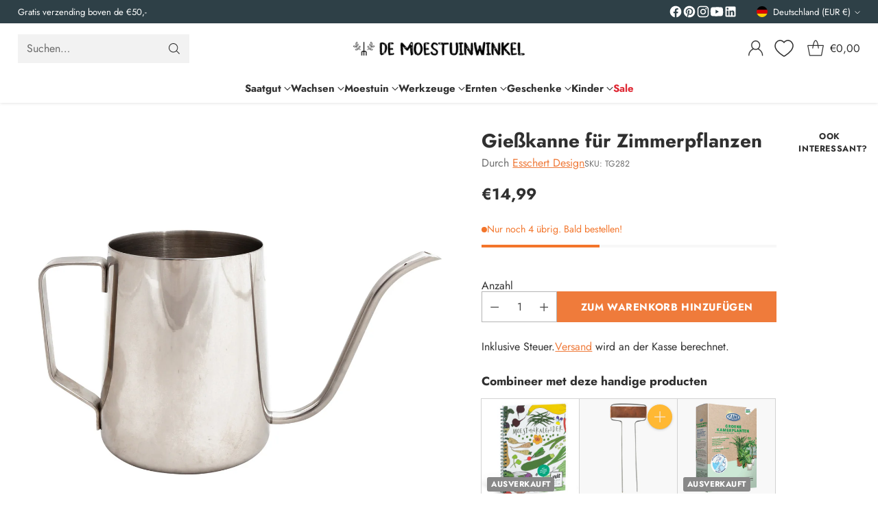

--- FILE ---
content_type: text/json
request_url: https://conf.config-security.com/model
body_size: 304
content:
{"title":"recommendation AI model (keras)","structure":"release_id=0x49:36:29:6a:61:55:79:32:7f:2b:48:5b:52:4f:44:5e:77:55:49:36:2a:25:26:63:4c:61:5e:5c:7a;keras;wouvw08v0awzmcjt1us4x2gyyn3p8uyuqww41srh9pfrm0tne2py7t50mjmlklfprm8kj03u","weights":"../weights/4936296a.h5","biases":"../biases/4936296a.h5"}

--- FILE ---
content_type: text/javascript; charset=utf-8
request_url: https://gemusegartenshop.de/products/esschert_design_kamerplanten_gieter.js
body_size: 614
content:
{"id":7146027843740,"title":"Gießkanne für Zimmerpflanzen","handle":"esschert_design_kamerplanten_gieter","description":"\u003cp\u003eDieses zeitlose Modell der Gießkanne für den Innenbereich ist eine der beliebtesten Gießkannen der Kollektion. Mit ihrem schmalen Ausguss eignet sich die Gießkanne sehr gut zum gezielten Gießen von Zimmerpflanzen.\u003c\/p\u003e\u003cul\u003e\u003cli\u003eMaße: 20,4 x 11 x 9,2 cm (L x B x H) \u003c\/li\u003e\u003cli\u003eMaterial: Edelstahl\u003c\/li\u003e\u003cli\u003eVolumen: 0,55L\u003c\/li\u003e\u003c\/ul\u003e \u003cp\u003e \u003c\/p\u003e\u003cp\u003eMarke: Esschert Design\u003cbr\u003eArtikelnummer: TG282\u003cbr\u003eEAN: 8714982164316\u003c\/p\u003e","published_at":"2022-04-19T15:40:27+02:00","created_at":"2021-11-16T15:57:08+01:00","vendor":"Esschert Design","type":"Irrigatie - Gieters","tags":["Binnen","Esschert Design","Gieters","Indoor","Plantenspuiten (collectie)","RVS"],"price":1499,"price_min":1499,"price_max":1499,"available":true,"price_varies":false,"compare_at_price":null,"compare_at_price_min":0,"compare_at_price_max":0,"compare_at_price_varies":false,"variants":[{"id":41222221201564,"title":"Default Title","option1":"Default Title","option2":null,"option3":null,"sku":"TG282","requires_shipping":true,"taxable":true,"featured_image":null,"available":true,"name":"Gießkanne für Zimmerpflanzen","public_title":null,"options":["Default Title"],"price":1499,"weight":400,"compare_at_price":null,"inventory_management":"shopify","barcode":"8714982164316","requires_selling_plan":false,"selling_plan_allocations":[]}],"images":["\/\/cdn.shopify.com\/s\/files\/1\/0497\/1921\/4236\/products\/Esschert_Design_Kamerplanten_Gieter_01.jpg?v=1637750168","\/\/cdn.shopify.com\/s\/files\/1\/0497\/1921\/4236\/products\/Esschert_Design_Kamerplanten_Gieter_02.jpg?v=1637750168","\/\/cdn.shopify.com\/s\/files\/1\/0497\/1921\/4236\/products\/Esschert_Design_Kamerplanten_Gieter_40.jpg?v=1637750168"],"featured_image":"\/\/cdn.shopify.com\/s\/files\/1\/0497\/1921\/4236\/products\/Esschert_Design_Kamerplanten_Gieter_01.jpg?v=1637750168","options":[{"name":"Title","position":1,"values":["Default Title"]}],"url":"\/products\/esschert_design_kamerplanten_gieter","media":[{"alt":"Esschert Design Kamerplanten Gieter","id":28759715971315,"position":1,"preview_image":{"aspect_ratio":1.0,"height":1500,"width":1500,"src":"https:\/\/cdn.shopify.com\/s\/files\/1\/0497\/1921\/4236\/products\/Esschert_Design_Kamerplanten_Gieter_01.jpg?v=1637750168"},"aspect_ratio":1.0,"height":1500,"media_type":"image","src":"https:\/\/cdn.shopify.com\/s\/files\/1\/0497\/1921\/4236\/products\/Esschert_Design_Kamerplanten_Gieter_01.jpg?v=1637750168","width":1500},{"alt":"Esschert Design Kamerplanten Gieter","id":28759716004083,"position":2,"preview_image":{"aspect_ratio":1.0,"height":1500,"width":1500,"src":"https:\/\/cdn.shopify.com\/s\/files\/1\/0497\/1921\/4236\/products\/Esschert_Design_Kamerplanten_Gieter_02.jpg?v=1637750168"},"aspect_ratio":1.0,"height":1500,"media_type":"image","src":"https:\/\/cdn.shopify.com\/s\/files\/1\/0497\/1921\/4236\/products\/Esschert_Design_Kamerplanten_Gieter_02.jpg?v=1637750168","width":1500},{"alt":"Esschert Design Kamerplanten Gieter","id":28759716036851,"position":3,"preview_image":{"aspect_ratio":1.0,"height":1500,"width":1500,"src":"https:\/\/cdn.shopify.com\/s\/files\/1\/0497\/1921\/4236\/products\/Esschert_Design_Kamerplanten_Gieter_40.jpg?v=1637750168"},"aspect_ratio":1.0,"height":1500,"media_type":"image","src":"https:\/\/cdn.shopify.com\/s\/files\/1\/0497\/1921\/4236\/products\/Esschert_Design_Kamerplanten_Gieter_40.jpg?v=1637750168","width":1500}],"requires_selling_plan":false,"selling_plan_groups":[]}